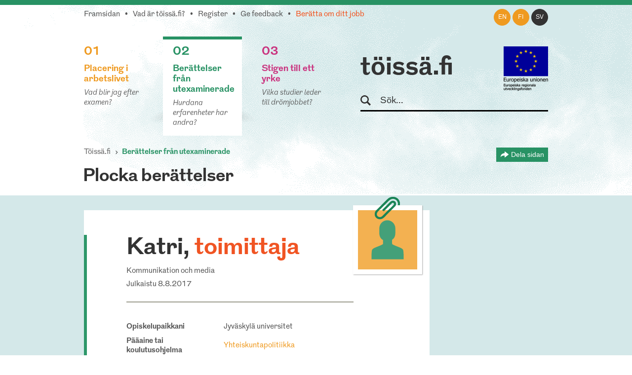

--- FILE ---
content_type: application/javascript
request_url: https://www.toissa.fi/_resources/themes/koutsiMain/javascript/lang/en.js?m=1747317530
body_size: 438
content:
if(typeof(ss) == 'undefined' || typeof(ss.i18n) == 'undefined') {
	console.error('Class ss.i18n not defined');
} else {
	ss.i18n.addDictionary('en', {
		// majorWheel.js
		'KOUTSIJS.respondents': "Respondents",
		'KOUTSIJS.back_to_start': "Back to start",
		'KOUTSIJS.diff_jobs_plural': "different job titles",
		'KOUTSIJS.diff_jobs_single': "job title",
		'KOUTSIJS.show_all': "Show all",
		'KOUTSIJS.show_all_job_titles': "Show all job titles",
		'KOUTSIJS.show_portions': "Show portions",
		'KOUTSIJS.show_all_portions': "Show all portions",
		'KOUTSIJS.open_subsection': "Open section",
		'KOUTSIJS.read_more': "read more",
		// positionScript.js
		'KOUTSIJS.no_respondents': "No respondents",
		'KOUTSIJS.programmes_plural': "programmes",
		'KOUTSIJS.programmes_single': "programme",
		'KOUTSIJS.information_about': "Information about",
		'KOUTSIJS.employment': "employment",
		'KOUTSIJS.show_all_professions': "Show all job titles",
		'KOUTSIJS.other_job_titles': "other job titles",
		'KOUTSIJS.uni_caps': "UNIVERSITY",
		'KOUTSIJS.poly_caps': "UNIVERSITY OF APPLIED SCIENCES",
	});
}
